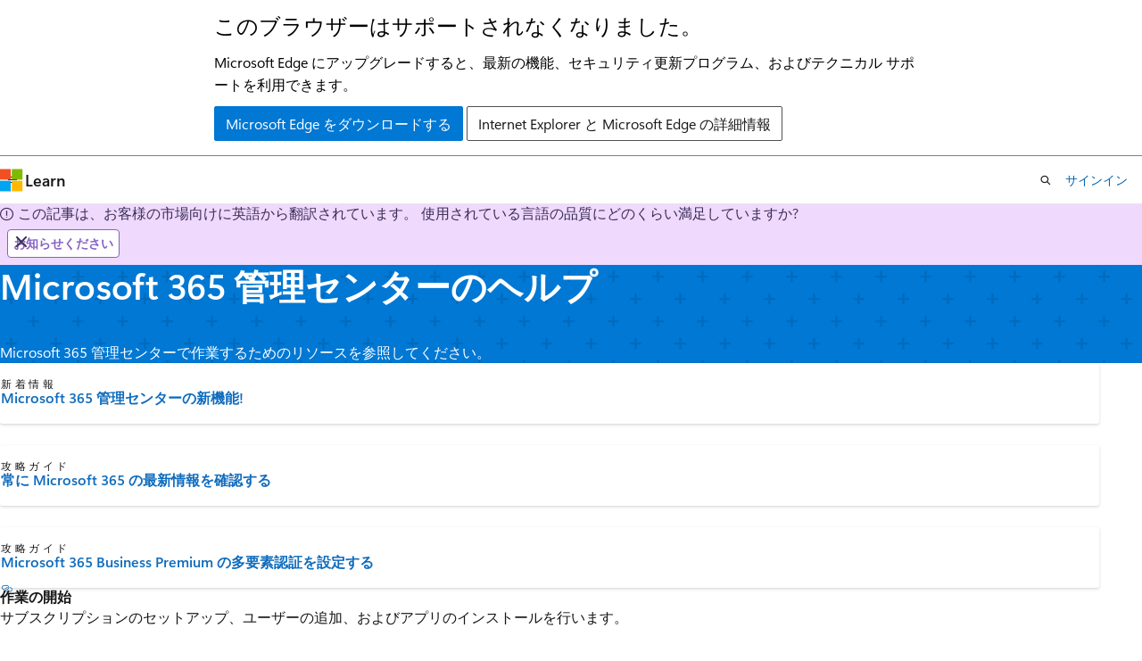

--- FILE ---
content_type: text/html
request_url: https://learn.microsoft.com/ja-jp/microsoft-365/admin/?view=o365-worldwide&redirectedfrom=MSDN
body_size: 35228
content:
 <!DOCTYPE html>
		<html
			class="layout layout-single    hub show-breadcrumb default-focus"
			lang="ja-jp"
			dir="ltr"
			data-authenticated="false"
			data-auth-status-determined="false"
			data-target="docs"
			x-ms-format-detection="none"
		>
			
		<head>
			<title>Microsoft 365 管理センターのヘルプ | Microsoft Learn</title>
			<meta charset="utf-8" />
			<meta name="viewport" content="width=device-width, initial-scale=1.0" />
			<meta name="color-scheme" content="light dark" />

			<meta name="description" content="Microsoft 365 管理センターで Microsoft 365 を設定して管理します。" />
			<link rel="canonical" href="https://learn.microsoft.com/ja-jp/microsoft-365/admin/?view=o365-worldwide" /> 

			<!-- Non-customizable open graph and sharing-related metadata -->
			<meta name="twitter:card" content="summary_large_image" />
			<meta name="twitter:site" content="@MicrosoftLearn" />
			<meta property="og:type" content="website" />
			<meta property="og:image:alt" content="Microsoft Learn" />
			<meta property="og:image" content="https://learn.microsoft.com/en-us/media/open-graph-image.png" />
			<!-- Page specific open graph and sharing-related metadata -->
			<meta property="og:title" content="Microsoft 365 管理センターのヘルプ" />
			<meta property="og:url" content="https://learn.microsoft.com/ja-jp/microsoft-365/admin/?view=o365-worldwide" />
			<meta property="og:description" content="Microsoft 365 管理センターで Microsoft 365 を設定して管理します。" />
			<meta name="platform_id" content="6654fe79-e085-f367-7b64-bf65ba835ba0" /> <meta name="scope" content="Microsoft 365" />
			<meta name="locale" content="ja-jp" />
			  
			<meta name="uhfHeaderId" content="MSDocsHeader-M365-IT" />

			<meta name="page_type" content="hub" />

			<!--page specific meta tags-->
			

			<!-- custom meta tags -->
			
		<meta name="schema" content="Hub" />
	
		<meta name="summary" content="Microsoft 365 管理センターで作業するためのリソースを参照してください。" />
	
		<meta name="ms.translationtype" content="MT" />
	
		<meta name="ms.contentlocale" content="ja-jp" />
	
		<meta name="loc_version" content="2023-11-03T22:37:25.4866568Z" />
	
		<meta name="loc_source_id" content="Github-141206303#live" />
	
		<meta name="loc_file_id" content="Github-141206303.live.office.Microsoft-365-docs.admin/index.yml" />
	
		<meta name="author" content="kwekuako" />
	
		<meta name="breadcrumb_path" content="/microsoft-365/breadcrumb/toc.json" />
	
		<meta name="default_moniker" content="o365-worldwide" />
	
		<meta name="depot_name" content="office.Microsoft-365-docs" />
	
		<meta name="document_id" content="1832881e-5eb5-819a-6ef5-63623e3592cc" />
	
		<meta name="document_version_independent_id" content="bcdb81b0-a6f6-4a8e-f502-71054d7a4659" />
	
		<meta name="feedback_product_url" content="https://support.microsoft.com/help/4021566/windows-10-send-feedback-to-microsoft-with-feedback-hub-app" />
	
		<meta name="feedback_system" content="Standard" />
	
		<meta name="git_commit_id" content="9d9310f78716184fbed11331756414071ad8b2c5" />
	
		<meta name="gitcommit" content="https://github.com/MicrosoftDocs/microsoft-365-docs-pr/blob/9d9310f78716184fbed11331756414071ad8b2c5/microsoft-365/admin/index.yml" />
	
		<meta name="manager" content="dansimp" />
	
		<meta name="monikers" content="o365-21vianet" />
	
		<meta name="monikers" content="o365-worldwide" />
	
		<meta name="ms.author" content="kwekua" />
	
		<meta name="ms.collection" content="ContentEngagementFY23" />
	
		<meta name="ms.collection" content="scotvorg" />
	
		<meta name="ms.collection" content="highpri" />
	
		<meta name="ms.collection" content="Adm_TOC" />
	
		<meta name="ms.collection" content="operations-pod" />
	
		<meta name="ms.custom" content="VSBFY23" />
	
		<meta name="ms.custom" content="AdminSurgePortfolio" />
	
		<meta name="ms.custom" content="intro-hub-or-landing" />
	
		<meta name="ms.date" content="2025-01-07T00:00:00Z" />
	
		<meta name="ms.localizationpriority" content="high" />
	
		<meta name="ms.service" content="microsoft-365-business" />
	
		<meta name="ms.topic" content="hub-page" />
	
		<meta name="original_content_git_url" content="https://github.com/MicrosoftDocs/microsoft-365-docs-pr/blob/live/microsoft-365/admin/index.yml" />
	
		<meta name="recommendations" content="true" />
	
		<meta name="site_name" content="Docs" />
	
		<meta name="updated_at" content="2025-08-18T20:47:00Z" />
	
		<meta name="ocv-translation-feedback" content="true" />
	
		<meta name="feedback_help_link_type" content="" />
	
		<meta name="feedback_help_link_url" content="" />
	
		<meta name="asset_id" content="admin/index" />
	
		<meta name="item_type" content="Content" />
	
		<meta name="github_feedback_content_git_url" content="https://github.com/MicrosoftDocs/microsoft-365-docs/blob/public/microsoft-365/admin/index.yml" />
	 
		<meta name="cmProducts" content="https://authoring-docs-microsoft.poolparty.biz/devrel/1dd701e0-441f-4b0a-9806-aa47decc4e35" data-source="generated" />
	
		<meta name="cmProducts" content="https://microsoft-devrel.poolparty.biz/DevRelOfferingOntology/68e4b2d8-b70c-4019-b49a-d1f8881e2aea" data-source="generated" />
	
		<meta name="spProducts" content="https://authoring-docs-microsoft.poolparty.biz/devrel/0a2fc935-5977-4aa6-9f55-0be03bd2acb8" data-source="generated" />
	
		<meta name="spProducts" content="https://microsoft-devrel.poolparty.biz/DevRelOfferingOntology/67b2ba1a-6f74-4044-a48a-f0f8ad076b8f" data-source="generated" />
	

			<!-- assets and js globals -->
			
			<link rel="stylesheet" href="/static/assets/0.4.03309.7437-48c6dbc9/styles/site-ltr.css" />
			
			
			<script src="https://wcpstatic.microsoft.com/mscc/lib/v2/wcp-consent.js"></script>
			<script src="https://js.monitor.azure.com/scripts/c/ms.jsll-4.min.js"></script>
			<script src="/_themes/docs.theme/master/ja-jp/_themes/global/deprecation.js"></script>

			<!-- msdocs global object -->
			<script id="msdocs-script">
		var msDocs = {
  "environment": {
    "accessLevel": "online",
    "azurePortalHostname": "portal.azure.com",
    "reviewFeatures": false,
    "supportLevel": "production",
    "systemContent": true,
    "siteName": "learn",
    "legacyHosting": false
  },
  "data": {
    "contentLocale": "ja-jp",
    "contentDir": "ltr",
    "userLocale": "ja-jp",
    "userDir": "ltr",
    "pageTemplate": "Hub",
    "brand": "m365",
    "context": {},
    "standardFeedback": false,
    "showFeedbackReport": false,
    "feedbackHelpLinkType": "",
    "feedbackHelpLinkUrl": "",
    "feedbackSystem": "Standard",
    "feedbackGitHubRepo": "",
    "feedbackProductUrl": "https://support.microsoft.com/help/4021566/windows-10-send-feedback-to-microsoft-with-feedback-hub-app",
    "extendBreadcrumb": false,
    "isEditDisplayable": false,
    "isPrivateUnauthorized": false,
    "hideViewSource": false,
    "isPermissioned": false,
    "hasRecommendations": false,
    "contributors": [
      {
        "name": "cmcatee-MSFT",
        "url": "https://github.com/cmcatee-MSFT"
      },
      {
        "name": "denisebmsft",
        "url": "https://github.com/denisebmsft"
      },
      {
        "name": "fenxu",
        "url": "https://github.com/fenxu"
      },
      {
        "name": "pebaum",
        "url": "https://github.com/pebaum"
      },
      {
        "name": "alekyaj",
        "url": "https://github.com/alekyaj"
      },
      {
        "name": "lhcole",
        "url": "https://github.com/lhcole"
      },
      {
        "name": "pabloang",
        "url": "https://github.com/pabloang"
      },
      {
        "name": "Sirkkuw",
        "url": "https://github.com/Sirkkuw"
      }
    ]
  },
  "functions": {}
};;
	</script>

			<!-- base scripts, msdocs global should be before this -->
			<script src="/static/assets/0.4.03309.7437-48c6dbc9/scripts/ja-jp/index-docs.js"></script>
			

			<!-- json-ld -->
			
		</head>
	
			<body
				id="body"
				data-bi-name="body"
				class="layout-body "
				lang="ja-jp"
				dir="ltr"
			>
				<header class="layout-body-header">
		<div class="header-holder has-default-focus">
			
		<a
			href="#main"
			
			style="z-index: 1070"
			class="outline-color-text visually-hidden-until-focused position-fixed inner-focus focus-visible top-0 left-0 right-0 padding-xs text-align-center background-color-body"
			
		>
			メイン コンテンツにスキップ
		</a>
	

			<div hidden id="cookie-consent-holder" data-test-id="cookie-consent-container"></div>
			<!-- Unsupported browser warning -->
			<div
				id="unsupported-browser"
				style="background-color: white; color: black; padding: 16px; border-bottom: 1px solid grey;"
				hidden
			>
				<div style="max-width: 800px; margin: 0 auto;">
					<p style="font-size: 24px">このブラウザーはサポートされなくなりました。</p>
					<p style="font-size: 16px; margin-top: 16px;">
						Microsoft Edge にアップグレードすると、最新の機能、セキュリティ更新プログラム、およびテクニカル サポートを利用できます。
					</p>
					<div style="margin-top: 12px;">
						<a
							href="https://go.microsoft.com/fwlink/p/?LinkID=2092881 "
							style="background-color: #0078d4; border: 1px solid #0078d4; color: white; padding: 6px 12px; border-radius: 2px; display: inline-block;"
						>
							Microsoft Edge をダウンロードする
						</a>
						<a
							href="https://learn.microsoft.com/en-us/lifecycle/faq/internet-explorer-microsoft-edge"
							style="background-color: white; padding: 6px 12px; border: 1px solid #505050; color: #171717; border-radius: 2px; display: inline-block;"
						>
							Internet Explorer と Microsoft Edge の詳細情報
						</a>
					</div>
				</div>
			</div>
			<!-- site header -->
			<header
				id="ms--site-header"
				data-test-id="site-header-wrapper"
				role="banner"
				itemscope="itemscope"
				itemtype="http://schema.org/Organization"
			>
				<div
					id="ms--mobile-nav"
					class="site-header display-none-tablet padding-inline-none gap-none"
					data-bi-name="mobile-header"
					data-test-id="mobile-header"
				></div>
				<div
					id="ms--primary-nav"
					class="site-header display-none display-flex-tablet"
					data-bi-name="L1-header"
					data-test-id="primary-header"
				></div>
				<div
					id="ms--secondary-nav"
					class="site-header display-none display-flex-tablet"
					data-bi-name="L2-header"
					data-test-id="secondary-header"
					
				></div>
			</header>
			
		<!-- banner -->
		<div data-banner>
			<div id="disclaimer-holder"></div>
			
		</div>
		<!-- banner end -->
	
		</div>
	</header>
				 

				<main
					id="main"
					role="main"
					class="layout-body-main "
					data-bi-name="content"
					lang="ja-jp"
					dir="ltr"
				>
					
			<div data-main-column class=" ">
				 <section id="hero" class="hero  has-background-m365 has-text-m365-invert background-image-pattern-plus hero-xs background-image-pattern background-size-200">
	<div class="hero-content">
		<h1 id="hero-title" class="title is-1">Microsoft 365 管理センターのヘルプ</h1>
			<p id="hero-summary" class="margin-none padding-top-xs">Microsoft 365 管理センターで作業するためのリソースを参照してください。</p>
	</div>
</section>

	<section id="highlighted-content">
		<div class="uhf-container padding-block-sm">
<div class="columns is-multiline">
		<div class="column is-4-tablet is-4-desktop">
			<article class="card is-full-height position-relative">
				<div class="card-content display-flex">
					<div class="media align-items-stretch">
						<div class="media-left display-none display-block-tablet">
							<div class="image image-64x64 has-text-m365" aria-hidden="true">
										<svg xmlns="http://www.w3.org/2000/svg" viewBox="0 0 64 64" preserveAspectRatio="xMidYMin meet">			<g data-name="Layer 1">				<path fill="none" d="M.04 0h64v64h-64z"></path>				<path fill="none" d="M-.04 0h64v64h-64z"></path>				<path d="M54.16 16v35a1.86 1.86 0 0 1-2.64 1.69 74.73 74.73 0 0 0-8.72-3.39C29.1 45 12 42.54 6.57 41.85A1.87 1.87 0 0 1 5 40V26.89A1.87 1.87 0 0 1 6.57 25c5.43-.7 22.53-3.1 36.23-7.46a76.6 76.6 0 0 0 8.72-3.3A1.85 1.85 0 0 1 54.16 16z" fill="#e3e3e3" fill-opacity=".3"></path>				<path d="M32.16 46.19v1.47a6.28 6.28 0 0 1-6.28 6.28h-.81A7 7 0 0 1 18.12 47v-3.7" stroke="#c8c8c8" stroke-miterlimit="10" stroke-width="2" fill="none"></path>				<path d="M59.05 33.44A7 7 0 0 1 49.56 40c-.18-2.07-.28-4.27-.28-6.54s.1-4.51.28-6.6a7 7 0 0 1 9.49 6.57z" fill="#919191"></path>				<path fill="#c8c8c8" d="M52.3 15.44a.52.52 0 0 1 .52.53v35a.52.52 0 0 1-.52.52.59.59 0 0 1-.22 0A76.54 76.54 0 0 0 43.21 48c-13.88-4.41-31.42-6.86-36.47-7.5a.52.52 0 0 1-.44-.5V26.89a.53.53 0 0 1 .45-.52c6.47-.83 23-3.22 36.46-7.51a76.64 76.64 0 0 0 8.87-3.36.46.46 0 0 1 .22-.06m0-1.34a1.85 1.85 0 0 0-.78.18 76.6 76.6 0 0 1-8.72 3.3C29.1 21.94 12 24.34 6.57 25A1.87 1.87 0 0 0 5 26.89V40a1.87 1.87 0 0 0 1.62 1.85C12 42.54 29.1 45 42.8 49.3a74.73 74.73 0 0 1 8.72 3.31 1.83 1.83 0 0 0 .78.17 1.86 1.86 0 0 0 1.86-1.86V16a1.86 1.86 0 0 0-1.86-1.9z"></path>				<path fill="#c8c8c8" d="M54.16 16v35a1.86 1.86 0 0 1-2.64 1.69 74.73 74.73 0 0 0-8.72-3.39V17.58a76.6 76.6 0 0 0 8.72-3.3A1.85 1.85 0 0 1 54.16 16z"></path>				<circle cx="26.29" cy="21.3" r="9.8" class="fill-current-color" fill="#0079d6"></circle>				<path fill="#fff" d="M26.3 15.36l1.47 4.54h4.77l-3.86 2.8 1.47 4.54-3.85-2.81-3.86 2.81 1.47-4.54-3.86-2.8h4.77l1.48-4.54z"></path>			</g>		</svg>		
							</div>
						</div>
						<div class="media-content">
							<p class="card-supertitle margin-top-none margin-top-xs-tablet">新着情報</p>
							<a href="whats-new-in-preview?view=o365-worldwide" class="card-title stretched-link has-external-link-indicator" data-linktype="relative-path">Microsoft 365 管理センターの新機能!</a>
						</div>
					</div>
				</div>
			</article>
		</div>
		<div class="column is-4-tablet is-4-desktop">
			<article class="card is-full-height position-relative">
				<div class="card-content display-flex">
					<div class="media align-items-stretch">
						<div class="media-left display-none display-block-tablet">
							<div class="image image-64x64 has-text-m365" aria-hidden="true">
										<svg xmlns="http://www.w3.org/2000/svg" viewBox="0 0 64 64" preserveAspectRatio="xMidYMin meet">		  <g data-name="Layer 1">			<path d="M60 19v31.57H35.84a5.33 5.33 0 0 1-3.77 2c-1.43 0-2.23-.45-3.77-2H4.05V19h4.61v25l19.62 1.39a4.17 4.17 0 0 1 3.58 4.12h.22a4.16 4.16 0 0 1 3.58-4.12L55.28 44V19z" fill="#acacac"></path>			<path d="M32 49.54a4.16 4.16 0 0 0-3.57-4.12L8.77 44V11.44l19 1.35A4.16 4.16 0 0 1 32 17z" fill="#e3e3e3"></path>			<path d="M32 49.54a4.16 4.16 0 0 1 3.58-4.12L55.19 44V11.71l-19 1.08A4.16 4.16 0 0 0 32 17z" fill-opacity=".3" fill="#e3e3e3"></path>			<path d="M31.71 49.54a4.16 4.16 0 0 0-3.57-4.12L8.52 44V11.44l19 1.35A4.16 4.16 0 0 1 31.71 17zm.48 0a4.16 4.16 0 0 1 3.57-4.12L55.38 44V11.44l-19 1.35A4.16 4.16 0 0 0 32.19 17z" fill="none" stroke-miterlimit="10" stroke="#c8c8c8" stroke-width="1.25"></path>			<circle cx="31.96" cy="29.13" r="8.8" class="fill-current-color" fill="#0079d6"></circle>			<path stroke="#fff" stroke-width="1.85" fill="none" stroke-miterlimit="10" d="M27.12 29.46l3.24 3.25 5.65-7.16"></path>		  </g>		</svg>		
							</div>
						</div>
						<div class="media-content">
							<p class="card-supertitle margin-top-none margin-top-xs-tablet">攻略ガイド</p>
							<a href="manage/stay-on-top-of-updates?view=o365-worldwide" class="card-title stretched-link has-external-link-indicator" data-linktype="relative-path">常に Microsoft 365 の最新情報を確認する</a>
						</div>
					</div>
				</div>
			</article>
		</div>
		<div class="column is-4-tablet is-4-desktop">
			<article class="card is-full-height position-relative">
				<div class="card-content display-flex">
					<div class="media align-items-stretch">
						<div class="media-left display-none display-block-tablet">
							<div class="image image-64x64 has-text-m365" aria-hidden="true">
										<svg xmlns="http://www.w3.org/2000/svg" viewBox="0 0 64 64" preserveAspectRatio="xMidYMin meet">		  <g data-name="Layer 1">			<path d="M60 19v31.57H35.84a5.33 5.33 0 0 1-3.77 2c-1.43 0-2.23-.45-3.77-2H4.05V19h4.61v25l19.62 1.39a4.17 4.17 0 0 1 3.58 4.12h.22a4.16 4.16 0 0 1 3.58-4.12L55.28 44V19z" fill="#acacac"></path>			<path d="M32 49.54a4.16 4.16 0 0 0-3.57-4.12L8.77 44V11.44l19 1.35A4.16 4.16 0 0 1 32 17z" fill="#e3e3e3"></path>			<path d="M32 49.54a4.16 4.16 0 0 1 3.58-4.12L55.19 44V11.71l-19 1.08A4.16 4.16 0 0 0 32 17z" fill-opacity=".3" fill="#e3e3e3"></path>			<path d="M31.71 49.54a4.16 4.16 0 0 0-3.57-4.12L8.52 44V11.44l19 1.35A4.16 4.16 0 0 1 31.71 17zm.48 0a4.16 4.16 0 0 1 3.57-4.12L55.38 44V11.44l-19 1.35A4.16 4.16 0 0 0 32.19 17z" fill="none" stroke-miterlimit="10" stroke="#c8c8c8" stroke-width="1.25"></path>			<circle cx="31.96" cy="29.13" r="8.8" class="fill-current-color" fill="#0079d6"></circle>			<path stroke="#fff" stroke-width="1.85" fill="none" stroke-miterlimit="10" d="M27.12 29.46l3.24 3.25 5.65-7.16"></path>		  </g>		</svg>		
							</div>
						</div>
						<div class="media-content">
							<p class="card-supertitle margin-top-none margin-top-xs-tablet">攻略ガイド</p>
							<a href="security-and-compliance/set-up-multi-factor-authentication?view=o365-worldwide" class="card-title stretched-link has-external-link-indicator" data-linktype="relative-path">Microsoft 365 Business Premium の多要素認証を設定する</a>
						</div>
					</div>
				</div>
			</article>
		</div>
</div>
		</div>
	</section>

	<section id="product-directory">
		<div class="uhf-container anchor-headings padding-block-lg">
	<h2 class="margin-top-none ">作業の開始</h2>
	<p class="margin-top-none margin-bottom-sm">サブスクリプションのセットアップ、ユーザーの追加、およびアプリのインストールを行います。</p>
<div class="columns">
	<div id="tabpanel" role="tabpanel" class="column">
		<div id="product-cards" class="columns is-multiline " data-bi-name="hub-product-card">
				<div class="column is-4-tablet is-4-desktop item-column" data-categories="">
						<div class=" card position-relative is-full-height" aria-labelledby="small-business-0">
							<div class="card-content">
									<img src="/ja-jp/office/media/icons/education-tutorial-blue.svg" alt="" loading="lazy" width="48" height="48" class="image is-48x48 margin-bottom-xxs" data-linktype="absolute-path">
								<a id="small-business-0" href="https://go.microsoft.com/fwlink/?linkid=2224585" class="card-title has-external-link-indicator stretched-link" data-linktype="external">Small Business のヘルプとラーニング</a>
								<p class="card-content-description">小規模企業のニーズに対応する Microsoft 365 のすべてのヘルプ リソースについて説明します。</p>
							</div>
						</div>
				</div>
				<div class="column is-4-tablet is-4-desktop item-column" data-categories="">
						<div class=" card position-relative is-full-height" aria-labelledby="youtube-microsoft-365-1">
							<div class="card-content">
									<img src="/ja-jp/office/media/icons/video-play.svg" alt="" loading="lazy" width="48" height="48" class="image is-48x48 margin-bottom-xxs" data-linktype="absolute-path">
								<a id="youtube-microsoft-365-1" href="https://go.microsoft.com/fwlink/?linkid=2197659" class="card-title has-external-link-indicator stretched-link" data-linktype="external">YouTube - 小規模企業向けの Microsoft 365 ヘルプ</a>
								<p class="card-content-description">短いビデオを使用してビジネス向けの Microsoft 365 を設定および管理する方法について説明します。</p>
							</div>
						</div>
				</div>
				<div class="column is-4-tablet is-4-desktop item-column" data-categories="">
						<div class=" card position-relative is-full-height" aria-labelledby="2">
							<div class="card-content">
									<img src="/ja-jp/office/media/icons/sign-up-blue.svg" alt="" loading="lazy" width="48" height="48" class="image is-48x48 margin-bottom-xxs" data-linktype="absolute-path">
								<a id="2" href="admin-overview/sign-up-for-office-365?view=o365-worldwide" class="card-title has-external-link-indicator stretched-link" data-linktype="relative-path">作業の開始</a>
								<p class="card-content-description">Microsoft 365 にサインアップしてセットアップします。</p>
							</div>
						</div>
				</div>
				<div class="column is-4-tablet is-4-desktop item-column" data-categories="">
						<div class=" card position-relative is-full-height" aria-labelledby="3">
							<div class="card-content">
									<img src="/ja-jp/office/media/icons/deploy-blue.svg" alt="" loading="lazy" width="48" height="48" class="image is-48x48 margin-bottom-xxs" data-linktype="absolute-path">
								<a id="3" href="setup/install-applications?view=o365-worldwide" class="card-title has-external-link-indicator stretched-link" data-linktype="relative-path">アプリをインストールする</a>
								<p class="card-content-description">Microsoft 365 アプリをインストールします。</p>
							</div>
						</div>
				</div>
				<div class="column is-4-tablet is-4-desktop item-column" data-categories="">
						<div class=" card position-relative is-full-height" aria-labelledby="4">
							<div class="card-content">
									<img src="/ja-jp/office/media/icons/migration-blue.svg" alt="" loading="lazy" width="48" height="48" class="image is-48x48 margin-bottom-xxs" data-linktype="absolute-path">
								<a id="4" href="setup/migrate-email-and-contacts-admin?view=o365-worldwide" class="card-title has-external-link-indicator stretched-link" data-linktype="relative-path">データの移行</a>
								<p class="card-content-description">別のサービスから Microsoft 365 にデータを移動します。</p>
							</div>
						</div>
				</div>
		</div>
	</div>
</div>
		</div>
	</section>



	<section id="additional-content" class="padding-block-lg">
		<div class="uhf-container anchor-headings">
					<h2 class="margin-top-none ">管理</h2>
					<p class="margin-top-none margin-bottom-sm">サブスクリプション、サービス、およびユーザーの管理、ビジネスのセキュリティの確保、ヘルプのトラブルシューティングを行います。</p>
				<div class="columns is-multiline">
					<div class="column is-6-tablet is-3-desktop">
							<article class="card is-full-height position-relative">
								<div class="card-content">
									<h3 class="card-title">
										<a href="admin-overview/admin-center-overview?view=o365-worldwide" class="stretched-link has-external-link-indicator" data-linktype="relative-path">Microsoft 365 管理センターの概要</a>
									</h3>
									<p class="card-content-description">管理者の役割、変更内容の最新情報を把握する方法、およびサブスクリプションのカスタマイズ方法について説明します。</p>
								</div>
							</article>
					</div>
					<div class="column is-6-tablet is-3-desktop">
							<article class="card is-full-height position-relative">
								<div class="card-content">
									<h3 class="card-title">
										<a href="add-users/add-users?view=o365-worldwide" class="stretched-link has-external-link-indicator" data-linktype="relative-path">ユーザーとグループ</a>
									</h3>
									<p class="card-content-description">パスワードの管理、ユーザーの追加と削除、グループのセットアップと管理、ゲスト アクセスの管理、およびユーザー ライセンスの割り当てを行います。</p>
								</div>
							</article>
					</div>
					<div class="column is-6-tablet is-3-desktop">
							<article class="card is-full-height position-relative">
								<div class="card-content">
									<h3 class="card-title">
										<a href="email/office-365-user-email-settings?view=o365-worldwide" class="stretched-link has-external-link-indicator" data-linktype="relative-path">メールと予定表</a>
									</h3>
									<p class="card-content-description">メール設定、配布グループ、セキュリティ設定、および共有メールボックスの設定を管理します。</p>
								</div>
							</article>
					</div>
					<div class="column is-6-tablet is-3-desktop">
							<article class="card is-full-height position-relative">
								<div class="card-content">
									<h3 class="card-title">
										<a href="setup/add-domain?view=o365-worldwide" class="stretched-link has-external-link-indicator" data-linktype="relative-path">ドメイン</a>
									</h3>
									<p class="card-content-description">ドメインの概要、ドメインのセットアップと管理、DNS レコードの更新について説明します。</p>
								</div>
							</article>
					</div>
					<div class="column is-6-tablet is-3-desktop">
							<article class="card is-full-height position-relative">
								<div class="card-content">
									<h3 class="card-title">
										<a href="activity-reports/activity-reports?view=o365-worldwide" class="stretched-link has-external-link-indicator" data-linktype="relative-path">データとサービス</a>
									</h3>
									<p class="card-content-description">サービスの状態を監視し、データをバックアップし、アドインをインストールして、最新のアプリに更新します。</p>
								</div>
							</article>
					</div>
					<div class="column is-6-tablet is-3-desktop">
							<article class="card is-full-height position-relative">
								<div class="card-content">
									<h3 class="card-title">
										<a href="../commerce/?view=o365-worldwide" class="stretched-link has-external-link-indicator" data-linktype="relative-path">サブスクリプションと課金</a>
									</h3>
									<p class="card-content-description">[課金]、[サブスクリプション]、[製品のライセンス] を管理し、支払方法を更新し、追加のサービスやストレージを購入します。</p>
								</div>
							</article>
					</div>
					<div class="column is-6-tablet is-3-desktop">
							<article class="card is-full-height position-relative">
								<div class="card-content">
									<h3 class="card-title">
										<a href="manage/share-calendars-with-external-users?view=o365-worldwide" class="stretched-link has-external-link-indicator" data-linktype="relative-path">顧客と連携する</a>
									</h3>
									<p class="card-content-description">ドキュメントを共有し、Teams を使用して共同作業と打ち合わせを行います。</p>
								</div>
							</article>
					</div>
					<div class="column is-6-tablet is-3-desktop">
							<article class="card is-full-height position-relative">
								<div class="card-content">
									<h3 class="card-title">
										<a href="/ja-jp/office/troubleshoot/" class="stretched-link has-external-link-indicator" data-linktype="absolute-path">トラブルシューティング</a>
									</h3>
									<p class="card-content-description">Microsoft 365 製品またはサービスに関する問題のトラブルシューティングと修正に役立つリソースにアクセスします。</p>
								</div>
							</article>
					</div>
				</div>
		</div>
	</section>

			</div>
		
				</main>
				  <div class="layout-body-footer " data-bi-name="layout-footer">
		<footer
			id="footer"
			data-test-id="footer"
			data-bi-name="footer"
			class="footer-layout has-padding has-default-focus border-top  uhf-container"
			role="contentinfo"
		>
			<div class="display-flex gap-xs flex-wrap-wrap is-full-height padding-right-lg-desktop">
				
		<a
			data-mscc-ic="false"
			href="#"
			data-bi-name="select-locale"
			class="locale-selector-link flex-shrink-0 button button-sm button-clear external-link-indicator"
			id=""
			title=""
			><span class="icon" aria-hidden="true"
				><span class="docon docon-world"></span></span
			><span class="local-selector-link-text">ja-jp</span></a
		>
	 <div class="ccpa-privacy-link" data-ccpa-privacy-link hidden>
		
		<a
			data-mscc-ic="false"
			href="https://aka.ms/yourcaliforniaprivacychoices"
			data-bi-name="your-privacy-choices"
			class="button button-sm button-clear flex-shrink-0 external-link-indicator"
			id=""
			title=""
			>
		<svg
			xmlns="http://www.w3.org/2000/svg"
			viewBox="0 0 30 14"
			xml:space="preserve"
			height="16"
			width="43"
			aria-hidden="true"
			focusable="false"
		>
			<path
				d="M7.4 12.8h6.8l3.1-11.6H7.4C4.2 1.2 1.6 3.8 1.6 7s2.6 5.8 5.8 5.8z"
				style="fill-rule:evenodd;clip-rule:evenodd;fill:#fff"
			></path>
			<path
				d="M22.6 0H7.4c-3.9 0-7 3.1-7 7s3.1 7 7 7h15.2c3.9 0 7-3.1 7-7s-3.2-7-7-7zm-21 7c0-3.2 2.6-5.8 5.8-5.8h9.9l-3.1 11.6H7.4c-3.2 0-5.8-2.6-5.8-5.8z"
				style="fill-rule:evenodd;clip-rule:evenodd;fill:#06f"
			></path>
			<path
				d="M24.6 4c.2.2.2.6 0 .8L22.5 7l2.2 2.2c.2.2.2.6 0 .8-.2.2-.6.2-.8 0l-2.2-2.2-2.2 2.2c-.2.2-.6.2-.8 0-.2-.2-.2-.6 0-.8L20.8 7l-2.2-2.2c-.2-.2-.2-.6 0-.8.2-.2.6-.2.8 0l2.2 2.2L23.8 4c.2-.2.6-.2.8 0z"
				style="fill:#fff"
			></path>
			<path
				d="M12.7 4.1c.2.2.3.6.1.8L8.6 9.8c-.1.1-.2.2-.3.2-.2.1-.5.1-.7-.1L5.4 7.7c-.2-.2-.2-.6 0-.8.2-.2.6-.2.8 0L8 8.6l3.8-4.5c.2-.2.6-.2.9 0z"
				style="fill:#06f"
			></path>
		</svg>
	
			<span>プライバシーの選択</span></a
		>
	
	</div>
				<div class="flex-shrink-0">
		<div class="dropdown has-caret-up">
			<button
				data-test-id="theme-selector-button"
				class="dropdown-trigger button button-clear button-sm inner-focus theme-dropdown-trigger"
				aria-controls="{{ themeMenuId }}"
				aria-expanded="false"
				title="テーマ"
				data-bi-name="theme"
			>
				<span class="icon">
					<span class="docon docon-sun" aria-hidden="true"></span>
				</span>
				<span>テーマ</span>
				<span class="icon expanded-indicator" aria-hidden="true">
					<span class="docon docon-chevron-down-light"></span>
				</span>
			</button>
			<div class="dropdown-menu" id="{{ themeMenuId }}" role="menu">
				<ul class="theme-selector padding-xxs" data-test-id="theme-dropdown-menu">
					<li class="theme display-block">
						<button
							class="button button-clear button-sm theme-control button-block justify-content-flex-start text-align-left"
							data-theme-to="light"
						>
							<span class="theme-light margin-right-xxs">
								<span
									class="theme-selector-icon border display-inline-block has-body-background"
									aria-hidden="true"
								>
									<svg class="svg" xmlns="http://www.w3.org/2000/svg" viewBox="0 0 22 14">
										<rect width="22" height="14" class="has-fill-body-background" />
										<rect x="5" y="5" width="12" height="4" class="has-fill-secondary" />
										<rect x="5" y="2" width="2" height="1" class="has-fill-secondary" />
										<rect x="8" y="2" width="2" height="1" class="has-fill-secondary" />
										<rect x="11" y="2" width="3" height="1" class="has-fill-secondary" />
										<rect x="1" y="1" width="2" height="2" class="has-fill-secondary" />
										<rect x="5" y="10" width="7" height="2" rx="0.3" class="has-fill-primary" />
										<rect x="19" y="1" width="2" height="2" rx="1" class="has-fill-secondary" />
									</svg>
								</span>
							</span>
							<span role="menuitem"> 白 </span>
						</button>
					</li>
					<li class="theme display-block">
						<button
							class="button button-clear button-sm theme-control button-block justify-content-flex-start text-align-left"
							data-theme-to="dark"
						>
							<span class="theme-dark margin-right-xxs">
								<span
									class="border theme-selector-icon display-inline-block has-body-background"
									aria-hidden="true"
								>
									<svg class="svg" xmlns="http://www.w3.org/2000/svg" viewBox="0 0 22 14">
										<rect width="22" height="14" class="has-fill-body-background" />
										<rect x="5" y="5" width="12" height="4" class="has-fill-secondary" />
										<rect x="5" y="2" width="2" height="1" class="has-fill-secondary" />
										<rect x="8" y="2" width="2" height="1" class="has-fill-secondary" />
										<rect x="11" y="2" width="3" height="1" class="has-fill-secondary" />
										<rect x="1" y="1" width="2" height="2" class="has-fill-secondary" />
										<rect x="5" y="10" width="7" height="2" rx="0.3" class="has-fill-primary" />
										<rect x="19" y="1" width="2" height="2" rx="1" class="has-fill-secondary" />
									</svg>
								</span>
							</span>
							<span role="menuitem"> 黒 </span>
						</button>
					</li>
					<li class="theme display-block">
						<button
							class="button button-clear button-sm theme-control button-block justify-content-flex-start text-align-left"
							data-theme-to="high-contrast"
						>
							<span class="theme-high-contrast margin-right-xxs">
								<span
									class="border theme-selector-icon display-inline-block has-body-background"
									aria-hidden="true"
								>
									<svg class="svg" xmlns="http://www.w3.org/2000/svg" viewBox="0 0 22 14">
										<rect width="22" height="14" class="has-fill-body-background" />
										<rect x="5" y="5" width="12" height="4" class="has-fill-secondary" />
										<rect x="5" y="2" width="2" height="1" class="has-fill-secondary" />
										<rect x="8" y="2" width="2" height="1" class="has-fill-secondary" />
										<rect x="11" y="2" width="3" height="1" class="has-fill-secondary" />
										<rect x="1" y="1" width="2" height="2" class="has-fill-secondary" />
										<rect x="5" y="10" width="7" height="2" rx="0.3" class="has-fill-primary" />
										<rect x="19" y="1" width="2" height="2" rx="1" class="has-fill-secondary" />
									</svg>
								</span>
							</span>
							<span role="menuitem"> ハイ コントラスト </span>
						</button>
					</li>
				</ul>
			</div>
		</div>
	</div>
			</div>
			<ul class="links" data-bi-name="footerlinks">
				<li class="manage-cookies-holder" hidden=""></li>
				<li>
		
		<a
			data-mscc-ic="false"
			href="https://learn.microsoft.com/ja-jp/principles-for-ai-generated-content"
			data-bi-name="aiDisclaimer"
			class=" external-link-indicator"
			id=""
			title=""
			>AI 免責事項</a
		>
	
	</li><li>
		
		<a
			data-mscc-ic="false"
			href="https://learn.microsoft.com/ja-jp/previous-versions/"
			data-bi-name="archivelink"
			class=" external-link-indicator"
			id=""
			title=""
			>以前のバージョン</a
		>
	
	</li> <li>
		
		<a
			data-mscc-ic="false"
			href="https://techcommunity.microsoft.com/t5/microsoft-learn-blog/bg-p/MicrosoftLearnBlog"
			data-bi-name="bloglink"
			class=" external-link-indicator"
			id=""
			title=""
			>ブログ</a
		>
	
	</li> <li>
		
		<a
			data-mscc-ic="false"
			href="https://learn.microsoft.com/ja-jp/contribute"
			data-bi-name="contributorGuide"
			class=" external-link-indicator"
			id=""
			title=""
			>投稿</a
		>
	
	</li><li>
		
		<a
			data-mscc-ic="false"
			href="https://go.microsoft.com/fwlink/?LinkId=521839"
			data-bi-name="privacy"
			class=" external-link-indicator"
			id=""
			title=""
			>プライバシー</a
		>
	
	</li><li>
		
		<a
			data-mscc-ic="false"
			href="https://learn.microsoft.com/ja-jp/legal/termsofuse"
			data-bi-name="termsofuse"
			class=" external-link-indicator"
			id=""
			title=""
			>利用条件</a
		>
	
	</li><li>
		
		<a
			data-mscc-ic="false"
			href="https://www.microsoft.com/legal/intellectualproperty/Trademarks/"
			data-bi-name="trademarks"
			class=" external-link-indicator"
			id=""
			title=""
			>商標</a
		>
	
	</li>
				<li>&copy; Microsoft 2026</li>
			</ul>
		</footer>
	</footer>
			</body>
		</html>

--- FILE ---
content_type: image/svg+xml
request_url: https://learn.microsoft.com/ja-jp/office/media/icons/video-play.svg
body_size: -486
content:
<svg width="64" height="64" viewBox="0 0 64 64" fill="none" xml:space="preserve" xmlns="http://www.w3.org/2000/svg">
<path d="M41.3334 20.3363C41.3334 15.7339 37.6024 12.0029 33 12.0029H13.6667C9.06433 12.0029 5.33337 15.7339 5.33337 20.3363V43.6696C5.33337 48.272 9.06434 52.0029 13.6667 52.0029H33C37.6024 52.0029 41.3334 48.272 41.3334 43.6696V20.3363ZM44 39.3784L53.2817 46.6271C55.4702 48.3363 58.6667 46.7768 58.6667 44V20.0066C58.6667 17.2296 55.4702 15.6702 53.2817 17.3795L44 24.6283V39.3784Z" fill="#B1B3B3"/>
</svg>


--- FILE ---
content_type: image/svg+xml
request_url: https://learn.microsoft.com/ja-jp/office/media/icons/migration-blue.svg
body_size: -292
content:
<svg width="64" height="64" viewBox="0 0 64 64" fill="none" xml:space="preserve" xmlns="http://www.w3.org/2000/svg">
<path d="M6.40009 12.8004C6.40009 9.26577 9.26546 6.40039 12.8001 6.40039H16.0001C19.5347 6.40039 22.4001 9.26577 22.4001 12.8004V24.8004H18.4001C15.3073 24.8004 12.8001 27.3076 12.8001 30.4004C12.8001 33.4932 15.3073 36.0004 18.4001 36.0004H22.4001V48.0004C22.4001 51.535 19.5347 54.4004 16.0001 54.4004H12.8001C9.26546 54.4004 6.40009 51.535 6.40009 48.0004V12.8004ZM48.0001 6.40039C44.4655 6.40039 41.6001 9.26577 41.6001 12.8004V48.0004C41.6001 51.535 44.4655 54.4004 48.0001 54.4004H51.2001C54.7347 54.4004 57.6001 51.535 57.6001 48.0004V12.8004C57.6001 9.26577 54.7347 6.40039 51.2001 6.40039H48.0001ZM28.703 22.3033C29.6403 21.3661 31.1599 21.3661 32.0971 22.3033L38.4971 28.7033C39.4344 29.6406 39.4344 31.1602 38.4971 32.0975L32.0971 38.4975C31.1599 39.4347 29.6403 39.4347 28.703 38.4975C27.7658 37.5602 27.7658 36.0406 28.703 35.1033L31.006 32.8004H17.6001C16.2746 32.8004 15.2001 31.7259 15.2001 30.4004C15.2001 29.0749 16.2746 28.0004 17.6001 28.0004L31.006 28.0004L28.703 25.6974C27.7658 24.7602 27.7658 23.2406 28.703 22.3033Z" fill="#0078D4"/>
</svg>


--- FILE ---
content_type: image/svg+xml
request_url: https://learn.microsoft.com/ja-jp/office/media/icons/education-tutorial-blue.svg
body_size: -76
content:
<svg width="64" height="64" viewBox="0 0 64 64" fill="none" xml:space="preserve" xmlns="http://www.w3.org/2000/svg">
<path d="M13.3333 47.334V37.2921L24.1604 44.3658C28.9236 47.4777 35.0764 47.4777 39.8396 44.3658L50.6667 37.2921V47.334C50.6667 47.7667 50.5263 48.1878 50.2667 48.534L50.2638 48.5378L50.2605 48.5422L50.2523 48.5529L50.2303 48.5814L50.1981 48.6224L50.1631 48.6661C50.1078 48.7345 50.0317 48.826 49.9342 48.9374C49.7393 49.1602 49.4585 49.463 49.0882 49.8184C48.348 50.529 47.2469 51.4535 45.7565 52.3706C42.7625 54.2131 38.2366 56.0006 32 56.0006C25.7634 56.0006 21.2375 54.2131 18.2435 52.3706C16.7531 51.4535 15.652 50.529 14.9118 49.8184C14.5415 49.463 14.2607 49.1602 14.0658 48.9374C13.9683 48.826 13.8922 48.7345 13.8369 48.6661C13.8093 48.632 13.7869 48.6036 13.7697 48.5814L13.7477 48.5529L13.7395 48.5422L13.7362 48.5378C13.4766 48.1916 13.3333 47.7667 13.3333 47.334ZM59.0939 27.0084L37.6518 41.0171C34.2179 43.2606 29.7821 43.2606 26.3482 41.0171L8 29.0297L8 43.334C8 44.4385 7.10457 45.334 6 45.334C4.89543 45.334 4 44.4385 4 43.334V26.6673C4 26.4333 4.0402 26.2086 4.11407 25.9999C4.03861 25.7862 3.99901 25.5584 4.00002 25.3254C4.00296 24.647 4.34956 24.0164 4.92066 23.6503L26.4234 9.86636C29.822 7.68778 34.178 7.68777 37.5766 9.86636L59.0793 23.6503C59.6504 24.0164 59.997 24.647 60 25.3254C60.0026 25.9189 59.7417 26.4782 59.296 26.8574C59.2323 26.9115 59.1649 26.962 59.0939 27.0084Z" fill="#0078D4"/>
</svg>


--- FILE ---
content_type: image/svg+xml
request_url: https://learn.microsoft.com/ja-jp/office/media/icons/sign-up-blue.svg
body_size: 104
content:
<svg width="64" height="64" viewBox="0 0 64 64" fill="none" xml:space="preserve" xmlns="http://www.w3.org/2000/svg">
<path fill-rule="evenodd" clip-rule="evenodd" d="M52.0626 21.2181C55.8879 17.3926 55.8878 11.1904 52.0624 7.36502C48.2369 3.5397 42.0348 3.5398 38.2096 7.36523L9.19776 36.3785C8.51624 37.0601 8.03997 37.9194 7.82324 38.8586L4.61576 52.7576C4.3309 53.992 5.43721 55.0984 6.67162 54.8135L20.5706 51.606C21.5098 51.3893 22.3692 50.9129 23.0508 50.2313L47.2666 26.016C48.5947 27.726 48.4666 29.1065 47.3579 30.2184L40.5031 37.0732C39.8333 37.7423 39.8328 38.8278 40.5019 39.4976C41.1711 40.1674 42.2565 40.1679 42.9263 39.4987L49.7858 32.6392C52.2339 30.184 52.3287 26.7887 49.6956 23.5853L52.0626 21.2181Z" fill="#0078D4"/>
<path d="M37.6688 48.0047L38.2861 48.0002C41.0753 48.0002 42.5404 49.1564 44.348 51.8955L45.248 53.2858C45.9498 54.3247 46.3877 54.7599 46.9394 54.9872C47.9284 55.3948 48.7481 55.1944 51.7583 53.745L52.68 53.2963C54.5627 52.3721 55.8474 51.8429 57.2989 51.48C58.2175 51.2504 59.1482 51.8088 59.3778 52.7273C59.6075 53.6458 59.049 54.5766 58.1305 54.8062C57.2282 55.0318 56.3637 55.3554 55.2327 55.8766L52.5844 57.1506C49.0007 58.843 47.7854 59.0442 45.6329 58.1571C44.2041 57.5683 43.3917 56.7164 42.2029 54.8986L41.7579 54.2039C40.3821 52.036 39.6897 51.4288 38.2861 51.4288L37.9234 51.4374C36.9334 51.4973 36.2924 51.951 32.0216 55.1203C28.0394 58.0756 25.0023 59.4871 21.1402 59.4871C16.4318 59.4871 11.9953 58.6221 7.84377 56.8929L14.4319 55.3698C16.5894 55.829 18.8248 56.0585 21.1402 56.0585C24.0903 56.0585 26.5356 54.922 29.9784 52.3671L32.63 50.4106C35.536 48.2985 36.1824 48.0369 37.6688 48.0047Z" fill="#8DC8E8"/>
</svg>
